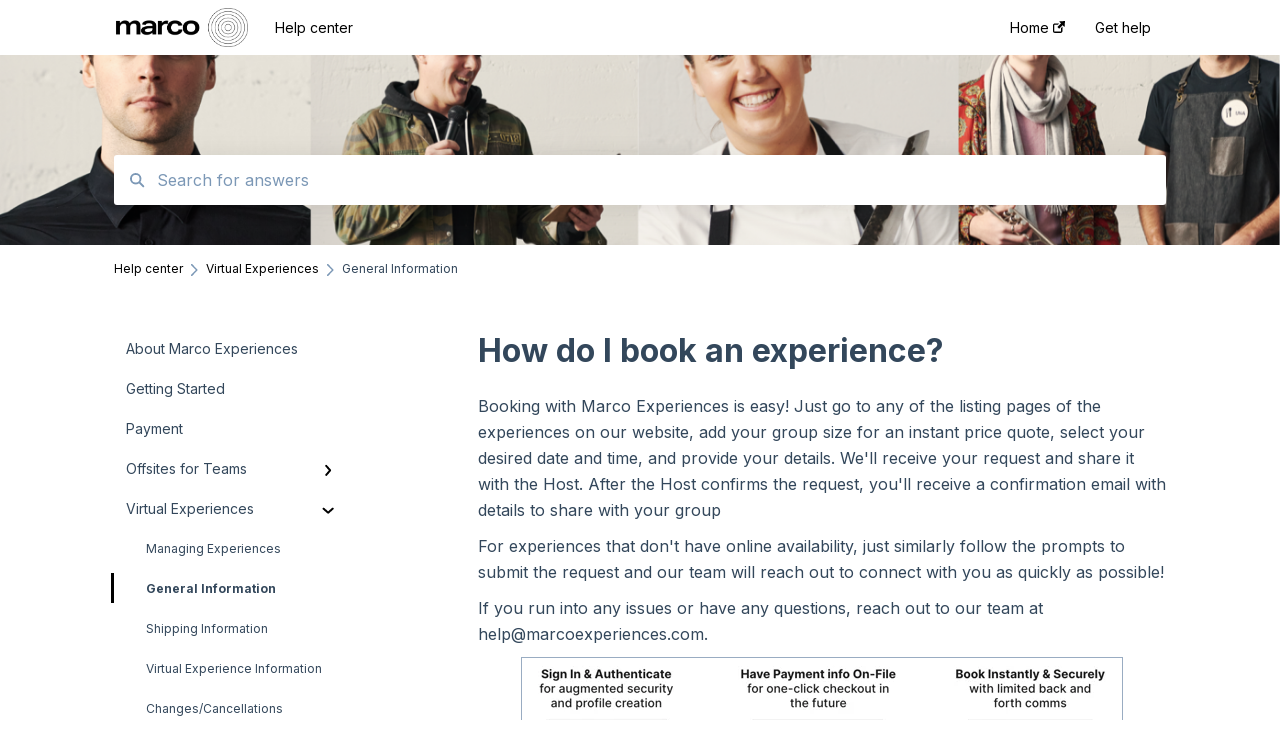

--- FILE ---
content_type: text/html; charset=UTF-8
request_url: https://help.marcoexperiences.com/how-to-book-an-experience
body_size: 7723
content:
<!doctype html><html lang="en"><head>
    
    <meta charset="utf-8">
    
    <title>
      How do I book an experience?
    </title>
    
    <meta name="description" content="Booking with Marco Experiences is easy! Just go to any of the listing pages of the experiences on our website, add your group size for an instant price quote, select your desired date and time, and pr">
    <meta name="viewport" content="width=device-width, initial-scale=1">

    
    <meta property="og:description" content="Booking with Marco Experiences is easy! Just go to any of the listing pages of the experiences on our website, add your group size for an instant price quote, select your desired date and time, and pr">
    <meta property="og:title" content="How do I book an experience?">
    <meta name="twitter:description" content="Booking with Marco Experiences is easy! Just go to any of the listing pages of the experiences on our website, add your group size for an instant price quote, select your desired date and time, and pr">
    <meta name="twitter:title" content="How do I book an experience?">

    

    
    <link rel="stylesheet" href="/hs/hsstatic/ContentIcons/static-1.198/fontawesome/5.0.10/css/fontawesome-all.min.css">
<style>
a.cta_button{-moz-box-sizing:content-box !important;-webkit-box-sizing:content-box !important;box-sizing:content-box !important;vertical-align:middle}.hs-breadcrumb-menu{list-style-type:none;margin:0px 0px 0px 0px;padding:0px 0px 0px 0px}.hs-breadcrumb-menu-item{float:left;padding:10px 0px 10px 10px}.hs-breadcrumb-menu-divider:before{content:'›';padding-left:10px}.hs-featured-image-link{border:0}.hs-featured-image{float:right;margin:0 0 20px 20px;max-width:50%}@media (max-width: 568px){.hs-featured-image{float:none;margin:0;width:100%;max-width:100%}}.hs-screen-reader-text{clip:rect(1px, 1px, 1px, 1px);height:1px;overflow:hidden;position:absolute !important;width:1px}
</style>

<style>
  @font-face {
    font-family: "Inter";
    font-weight: 400;
    font-style: normal;
    font-display: swap;
    src: url("/_hcms/googlefonts/Inter/regular.woff2") format("woff2"), url("/_hcms/googlefonts/Inter/regular.woff") format("woff");
  }
  @font-face {
    font-family: "Inter";
    font-weight: 700;
    font-style: normal;
    font-display: swap;
    src: url("/_hcms/googlefonts/Inter/700.woff2") format("woff2"), url("/_hcms/googlefonts/Inter/700.woff") format("woff");
  }
</style>

    

    
    <link rel="canonical" href="https://help.marcoexperiences.com/how-to-book-an-experience">


<meta property="og:url" content="https://help.marcoexperiences.com/how-to-book-an-experience">
<meta http-equiv="content-language" content="en">



    
      <link rel="shortcut icon" href="https://help.marcoexperiences.com/hubfs/Copy%20of%20wordmark_logo.png">
    
    <link href="//7052064.fs1.hubspotusercontent-na1.net/hubfs/7052064/hub_generated/template_assets/DEFAULT_ASSET/1767118688459/template_main.css" rel="stylesheet">
    <link href="//7052064.fs1.hubspotusercontent-na1.net/hubfs/7052064/hub_generated/template_assets/DEFAULT_ASSET/1767118684047/template__support-form.min.css" rel="stylesheet">
    <script type="text/javascript" src="//7052064.fs1.hubspotusercontent-na1.net/hubfs/7052064/hub_generated/template_assets/DEFAULT_ASSET/1767118686460/template_kbdom.min.js"></script>
    <style type="text/css" data-preview-theme="true">
      .kb-article, .kb-search__suggestions__article-content, .kb-search-results__description {
        font-family: 'Inter';
      }
      h1, h2, h3, h3 a, h4, h4 a, h5, h6, .kb__text-link, .kb__text-link-small, .kb-header, .kb-sticky-footer,
      .kb-search__suggestions__article-title, .kb-search-results__title,
      #hs_form_target_kb_support_form input.hs-button, #hs_form_target_kb_support_form label, input, select, textarea, #hs_form_target_kb_support_form .hs-field-desc, #hs_form_target_kb_support_form .hs-richtext p {
        font-family: 'Inter';
      }
      a,
      .kb-search__suggestions__breadcrumb,
      .kb-header__nav .kbui-dropdown__link {
        color: #000000;
      }
      .kb-header,
      .kb-header a,
      .kb-header button.kb-button--link {
        color: #000000;
      }
      .kb-header svg * {
        fill: #000000;
      }
      .kb-search-section {
        background-color: #ffffff;
      }
      .kb-search-section__title {
        color: #fdfdfd;
      }
      .kb-search-section-with-image {
        background-image: url(https://help.marcoexperiences.com/hubfs/Marco%20Social%20Banner%202_1400x885-1.png);
        background-size: cover;
        color: #ffffff;
        position: relative;
      }
      .kb-search-section-with-gradient {
        background-color: ;
        background-image: linear-gradient(180deg, #ffffff 0%, transparent 97%);
      }
      .kb-mobile-search-section {
        background-color: #000000;
      }
      .kb-search__suggestions a:hover,
      .kb-search__suggestions a:focus,
      .kb-category-menu li.active > a,
      .kb-category-menu li > a:hover {
        background-color: rgba(0, 0, 0, .1);
      }
      .kb-theme--cards .kb-category-menu li.active > a,
      .kb-theme--cards .kb-category-menu li > a:hover {
        background-color: transparent;
      }
      .kb-breadcrumbs > ol > li > span,
      .kb-breadcrumbs > ol > li > a > span,
      .kb-breadcrumbs > .kb-breadcrumbs__mobile-back a {
        font-family: 'Inter';
      }
      .kb-breadcrumbs__arrow--left * {
        fill: #000000
      }
      .kb-sidebar .kb-category-menu a,
      .kb-mobile-menu .kb-mobile-menu__current-page,
      .kb-mobile-menu ul > li > a {
        font-family: 'Inter';
      }
      .kb-header__logo img {
        max-height: 40px;
      }
      .kb-footer__logo img {
        max-height: 24px;
      }
      /* SVG SUPPORT */
      .kb-header__logo img[src$=".svg"] {
        height: 40px;
      }
      .kb-footer__logo img[src$=".svg"] {
        height: 24px;
      }
      /* MOBILE STYLES */
      .kb-mobile-menu,
      .kb-mobile-search__bar {
        background-color: #000000;
      }
      .kb-mobile-menu a,
      .kb-mobile-menu__current-page,
      .kb-mobile-search__input,
      .kb-search--open .kb-mobile-search__input {
        color: #FFFFFF
      }
      .kb-mobile-search__input::-webkit-input-placeholder {
        color: #FFFFFF
      }
      .kb-mobile-search__input::-moz-placeholder {
        color: #FFFFFF
      }
      .kb-mobile-search__input:-ms-input-placeholder {
        color: #FFFFFF
      }
      .kb-mobile-search__input:-moz-placeholder {
        color: #FFFFFF
      }
      .kb-mobile-search__mag * {
        fill: #FFFFFF
      }
      .kb-mobile-menu__arrow *,
      .kb-mobile-search__close * {
        stroke: #FFFFFF
      }
      @media (max-width: 767px) {
        .kb-header__nav {
          background-color: #000000
        }
        .kb-header,
        .kb-header a {
          color: #FFFFFF;
        }
        .kb-header svg * {
          fill: #FFFFFF;
        }
        .kb-theme--content.kb-page--index .kb-header__nav-toggle svg *,
        .kb-theme--content.kb-page--index .kb-header__nav-close svg *,
        .kb-theme--tiles.kb-page--index .kb-header__nav-toggle svg *,
        .kb-theme--tiles.kb-page--index .kb-header__nav-close svg *,
        .kb-theme--minimal .kb-header__nav-toggle svg *,
        .kb-theme--minimal .kb-header__nav-close svg *,
        .kb-theme--cards .kb-header__nav-toggle svg *,
        .kb-theme--cards .kb-header__nav-close svg *,
        .kb-theme--default .kb-header__nav-toggle svg *,
        .kb-theme--default .kb-header__nav-close svg * {
          fill: #000000;
        }
      }
    </style>
  <meta name="generator" content="HubSpot"></head>
  <body class="kb-theme--cards ">
    <header>
      
      
  

  

  

  <div class="kb-header" data-preview-id="kb-header">
    <div class="kb-header-inner" id="kb-header">
      <div class="kb-header__logo">
        
          <a href="https://www.marcoexperiences.com">
            <img src="https://help.marcoexperiences.com/hs-fs/hubfs/wordmark_logo.png?height=120&amp;name=wordmark_logo.png" alt="company logo">
          </a>
        
      </div>
      <a class="kb-header__title" href="/">
        Help center
      </a>
      <nav id="kb-header__nav" class="kb-header__nav" role="navigation">
        <ul>
          
          
            
<li class="kb-header__company-website-link">
  <a href="//marcoexperiences.com" target="_blank" rel="noopener">
    Home
    <svg width="12" height="12" xmlns="http://www.w3.org/2000/svg">
      <path d="M8.11 10.223V7.0472l1.308-1.3077v4.4835c0 .9323-.7628 1.6952-1.6953 1.6952H1.6952C.7628 11.9182 0 11.1553 0 10.223V4.1955C0 3.2628.7628 2.5 1.6952 2.5h4.4833L4.8707 3.8082H1.6952c-.2099 0-.3872.1771-.3872.3873v6.0275c0 .2098.1773.387.3872.387h6.0275c.21 0 .3873-.1772.3873-.387zM5.9428.4417L12.0137 0l-.442 6.0708L9.6368 4.136 6.0925 7.68 4.3333 5.9207l3.544-3.5442L5.9428.4417z" fill="#000000" />
    </svg>
  </a>
</li>

          
          
            
  <li class="kb-header__support-form-link"><a href="/kb-tickets/new">Get help</a></li>

          
          
          
        </ul>
      </nav>
      
      <div class="kb-header__nav-controls-container">
        <button id="kb-header__close-target" class="kb-header__nav-close" role="button" aria-label="Close main navigation menu" aria-controls="kb-header__nav kb-header__langs-nav">
          <span class="kb-icon close" aria-hidden="true">
            <svg width="16" height="17" xmlns="http://www.w3.org/2000/svg">
              <g fill="#2D3E50" fill-rule="nonzero">
                <path d="M15.07107 1.42893c.59587.59588.88893 1.23239.0505 2.07081L2.99975 15.62158c-.83842.83842-1.48089.5394-2.0708-.05051C.33305 14.97519.04 14.33868.87841 13.50026L13.00026 1.37842c.83842-.83842 1.48089-.5394 2.0708.05051z" />
                <path d="M15.07107 15.57107c-.59588.59587-1.23239.88893-2.07081.0505L.87842 3.49975C.04 2.66132.33902 2.01885.92893 1.42894 1.52481.83305 2.16132.54 2.99974 1.37841l12.12184 12.12184c.83842.83842.5394 1.48089-.05051 2.0708z" />
              </g>
            </svg>
          </span>
        </button>
        
        <button id="kb-header__main-nav-target" class="kb-header__nav-toggle" role="button" aria-label="Open main navigation menu" aria-controls="kb-header__nav">
          <span class="kb-icon menu">
            <svg width="25" height="17" xmlns="http://www.w3.org/2000/svg">
              <g fill="#2D3E50" fill-rule="nonzero">
                <path d="M24.56897 2.295c0 .85-.2931 1.513-1.72414 1.513H2.15517C.72414 3.808.43103 3.1365.43103 2.295c0-.85.2931-1.513 1.72414-1.513h20.68966c1.43103 0 1.72414.6715 1.72414 1.513zM24.56897 8.8315c0 .85-.2931 1.513-1.72414 1.513H2.15517c-1.43103 0-1.72414-.6715-1.72414-1.513 0-.85.2931-1.513 1.72414-1.513h20.68966c1.43103 0 1.72414.6715 1.72414 1.513zM24.56897 15.3595c0 .85-.2931 1.513-1.72414 1.513H2.15517c-1.43103 0-1.72414-.6715-1.72414-1.513 0-.85.2931-1.513 1.72414-1.513h20.68966c1.43103 0 1.72414.6715 1.72414 1.513z" />
              </g>
            </svg>
          </span>
        </button>
    </div>
    </div>
  </div>
  <!-- Mobile Menu -->
  <div class="kb-mobile-search-section">
    <div class="kb-mobile-header">
      <div class="kb-mobile-menu">
        <div class="kb-mobile-menu__current-page">
          
            
              
            
          
            
              
            
          
            
              
            
          
            
              
                
              
                
              
                
              
                
              
            
          
            
              
                
              
                
                General Information
                
              
                
              
                
              
                
              
                
              
            
          
            
              
            
          
          <svg class="kb-mobile-menu__arrow" width="12" height="7" xmlns="http://www.w3.org/2000/svg">
            <path d="M10.6817 1.6816l-4.5364 4-4.5364-3.9315" stroke="#00A38D" stroke-width="2" fill="none" fill-rule="evenodd" stroke-linecap="round" stroke-linejoin="round" />
          </svg>
        </div>
        <ul>
          
          <li>
            
            
            <a href="/about-marco-experiences">
              About Marco Experiences
            </a>
            <ul>
              
            </ul>
          </li>
          
          <li>
            
            
            <a href="/getting-started">
              Getting Started
            </a>
            <ul>
              
            </ul>
          </li>
          
          <li>
            
            
            <a href="/payment">
              Payment
            </a>
            <ul>
              
            </ul>
          </li>
          
          <li>
            
            
            <a href="/offsites-for-teams">
              Offsites for Teams
            </a>
            <ul>
              
              
              
              <li>
                <a href="/offsites-for-teams#general-faqs">
                  General FAQs
                </a>
              </li>
              
              
              
              <li>
                <a href="/offsites-for-teams#about-our-property-partners">
                  About Our Property Partners
                </a>
              </li>
              
              
              
              <li>
                <a href="/offsites-for-teams#instant-offsites">
                  Instant Offsites
                </a>
              </li>
              
              
              
              <li>
                <a href="/offsites-for-teams#offsites-pro">
                  Offsites Pro 
                </a>
              </li>
              
            </ul>
          </li>
          
          <li class="active open">
            
            
            <a href="/virtual-experiences">
              Virtual Experiences
            </a>
            <ul>
              
              
              
              <li>
                <a href="/virtual-experiences#managing-experiences">
                  Managing Experiences
                </a>
              </li>
              
              
              
              <li class="active">
                <a href="/virtual-experiences#general-information">
                  General Information
                </a>
              </li>
              
              
              
              <li>
                <a href="/virtual-experiences#shipping-information">
                  Shipping Information
                </a>
              </li>
              
              
              
              <li>
                <a href="/virtual-experiences#virtual-experience-information">
                  Virtual Experience Information
                </a>
              </li>
              
              
              
              <li>
                <a href="/virtual-experiences#changes-cancellations">
                  Changes/Cancellations
                </a>
              </li>
              
              
              
              <li>
                <a href="/virtual-experiences#payment">
                  Payment
                </a>
              </li>
              
            </ul>
          </li>
          
          <li>
            
            
            <a href="/booking-an-experience">
              Booking an Experience
            </a>
            <ul>
              
            </ul>
          </li>
          
        </ul>
      </div>
      <div class="kb-mobile-search kb-search" kb-language-tag="en" kb-group-id="58668325657">
        <div class="kb-mobile-search__placeholder"></div>
        <div class="kb-mobile-search__box">
          <div class="kb-mobile-search__bar">
            <svg class="kb-mobile-search__mag" width="15" height="15" xmlns="http://www.w3.org/2000/svg">
              <path d="M14.02 12.672l-3.64-3.64a5.687 5.687 0 0 0 1.06-3.312A5.726 5.726 0 0 0 5.72 0 5.726 5.726 0 0 0 0 5.72a5.726 5.726 0 0 0 5.72 5.72 5.687 5.687 0 0 0 3.311-1.06l3.641 3.64a.95.95 0 0 0 1.348 0 .953.953 0 0 0 0-1.348zm-8.3-3.139a3.813 3.813 0 1 1 0-7.626 3.813 3.813 0 0 1 0 7.626z" fill="#4A4A4A" fill-rule="evenodd" />
            </svg>
            <form action="/kb-search-results">
              <input type="text" class="kb-mobile-search__input kb-search__input" name="term" autocomplete="off" placeholder="Search for answers">
              <input type="hidden" name="ref" value="62932306466">
            </form>
            <svg class="kb-mobile-search__close" width="14" height="14" xmlns="http://www.w3.org/2000/svg">
              <g stroke="#4A4A4A" stroke-width="2" fill="none" fill-rule="evenodd" stroke-linecap="round" stroke-linejoin="round">
                <path d="M1 12.314L12.314 1M12.314 12.314L1 1" />
              </g>
            </svg>
          </div>
          <ul class="kb-search__suggestions"></ul>
        </div>
      </div>
    </div>
  </div>

  <script>
    kbDom.whenReady(function() {
          // Mobile Nav Menu
          var mobileToggle = function() {
            var navMenuOpen = document.getElementById('kb-header__main-nav-target');
            var langNavOpen = document.getElementById('kb-header__langs-nav-target');
            var navClose = document.getElementById('kb-header__close-target');

            navMenuOpen.addEventListener('click',function() {
              document.body.classList.toggle('kb-header__main-nav-open');
            });

            if (langNavOpen) {
            langNavOpen.addEventListener('click',function() {
              document.body.classList.toggle('kb-header__lang-nav-open');
            });
            }

            navClose.addEventListener('click',function() {
              document.body.classList.remove('kb-header__main-nav-open');
              document.body.classList.remove('kb-header__lang-nav-open');
            });

          };
          window.addEventListener('click', mobileToggle);
          mobileToggle();

      kbDom.initDropdown(document.querySelector('[data-kbui-dropdown-contents="lang-switcher"]'))

      // Mobile Cat Menu
      document.querySelector('.kb-mobile-menu__current-page').addEventListener('click',function() {
        document.querySelector('.kb-mobile-header').classList.toggle('menu-open');
      });
      document.querySelector('.kb-mobile-search__mag').addEventListener('click',function() {
        document.querySelector('.kb-mobile-header').classList.toggle('search-open');
        if (document.querySelector('.kb-mobile-header').classList.contains('search-open')) {
          document.querySelector('.kb-mobile-search__input').focus();
        }
      });
      document.querySelector('.kb-mobile-search__close').addEventListener('click',function() {
        document.querySelector('.kb-mobile-header').classList.remove('search-open');
      });
    });
  </script>
      
<div class="kb-search-section kb-search-section--narrow kb-search-section-with-image  ">
  <div class="kb-search-section__content content-container">
    <div class="kb-search" kb-language-tag="en" kb-group-id="58668325657">
      <div class="kb-search__placeholder"></div>
      <div class="kb-search__box">
        <div class="kb-search__bar">
          <svg class="kb-search__mag" width="15" height="15" xmlns="http://www.w3.org/2000/svg">
            <path d="M14.02 12.672l-3.64-3.64a5.687 5.687 0 0 0 1.06-3.312A5.726 5.726 0 0 0 5.72 0 5.726 5.726 0 0 0 0 5.72a5.726 5.726 0 0 0 5.72 5.72 5.687 5.687 0 0 0 3.311-1.06l3.641 3.64a.95.95 0 0 0 1.348 0 .953.953 0 0 0 0-1.348zm-8.3-3.139a3.813 3.813 0 1 1 0-7.626 3.813 3.813 0 0 1 0 7.626z" fill="#4A4A4A" fill-rule="evenodd" />
          </svg>
          <form action="/kb-search-results">
            <input type="text" class="kb-search__input" name="term" autocomplete="off" placeholder="Search for answers" required>
          </form>
          <svg class="kb-search__close" width="14" height="14" xmlns="http://www.w3.org/2000/svg">
            <g stroke="#4A4A4A" stroke-width="2" fill="none" fill-rule="evenodd" stroke-linecap="round" stroke-linejoin="round">
              <path d="M1 12.314L12.314 1M12.314 12.314L1 1" />
            </g>
          </svg>
        </div>
        <ul class="kb-search__suggestions"></ul>
      </div>
    </div>
  </div>
</div>
      
    </header>
    <main data-preview-id="kb-article-main">
      
<div class="content-container-outer">
  <div class="content-container">
    
<div class="kb-breadcrumbs">
  <div class="kb-breadcrumbs__mobile-back">
    <svg class="kb-breadcrumbs__arrow kb-breadcrumbs__arrow--left" width="7" height="12" xmlns="http://www.w3.org/2000/svg">
      <path d="M.055 5.7194c.018-.045.0518-.0835.0795-.125.0166-.0255.0322-.052.0489-.0775.007-.011.0116-.024.0216-.034L5.2426.2328c.2877-.3.7662-.3115 1.0685-.026a.7468.7468 0 0 1 .0262 1.0605L1.7954 6l4.5419 4.733a.7462.7462 0 0 1-.0262 1.0601.7563.7563 0 0 1-.5214.207.7568.7568 0 0 1-.547-.2325L.205 6.5174c-.01-.0105-.0146-.023-.0216-.0345-.0167-.025-.0323-.0515-.0489-.077-.0277-.0415-.0615-.08-.0796-.125-.0186-.0455-.0222-.0935-.0312-.141C.0147 6.0934 0 6.0474 0 5.9999c0-.047.0146-.093.0237-.1395.009-.0475.0126-.096.0312-.141" fill="#7C98B6" fill-rule="evenodd" />
    </svg>
    <a href="/">Back to home</a>
  </div>
  <ol itemscope itemtype="http://schema.org/BreadcrumbList">
    <li itemprop="itemListElement" itemscope itemtype="http://schema.org/ListItem">
      <a itemprop="item" href="/">
        <span itemprop="name">Help center</span>
      </a>
      <meta itemprop="position" content="1">
    </li>
    
      
        
      
        
      
        
      
        
      
        
          <svg class="kb-breadcrumbs__arrow kb-breadcrumbs__arrow--right" width="7" height="12" xmlns="http://www.w3.org/2000/svg">
            <path d="M6.4905 5.7194c-.018-.045-.0518-.0835-.0795-.125-.0167-.0255-.0323-.052-.049-.0775-.007-.011-.0115-.024-.0216-.034L1.3028.2328c-.2876-.3-.7662-.3115-1.0684-.026a.7468.7468 0 0 0-.0262 1.0605L4.75 6l-4.542 4.733a.7462.7462 0 0 0 .0263 1.0601.7563.7563 0 0 0 .5213.207.7568.7568 0 0 0 .5471-.2325l5.0376-5.2501c.0101-.0105.0146-.023.0217-.0345.0166-.025.0322-.0515.0489-.077.0277-.0415.0614-.08.0795-.125.0187-.0455.0222-.0935.0313-.141.009-.0465.0237-.0925.0237-.14 0-.047-.0147-.093-.0237-.1395-.009-.0475-.0126-.096-.0313-.141" fill="#7C98B6" fill-rule="evenodd" />
          </svg>
          <li itemprop="itemListElement" itemscope itemtype="http://schema.org/ListItem">
            
              
              
              <a itemprop="item" href="/virtual-experiences">
                  <span itemprop="name">Virtual Experiences</span>
              </a>
            
            <meta itemprop="position" content="2">
          </li>
          
            
              
            
              
                <svg class="kb-breadcrumbs__arrow kb-breadcrumbs__arrow--right" width="7" height="12" xmlns="http://www.w3.org/2000/svg">
                  <path d="M6.4905 5.7194c-.018-.045-.0518-.0835-.0795-.125-.0167-.0255-.0323-.052-.049-.0775-.007-.011-.0115-.024-.0216-.034L1.3028.2328c-.2876-.3-.7662-.3115-1.0684-.026a.7468.7468 0 0 0-.0262 1.0605L4.75 6l-4.542 4.733a.7462.7462 0 0 0 .0263 1.0601.7563.7563 0 0 0 .5213.207.7568.7568 0 0 0 .5471-.2325l5.0376-5.2501c.0101-.0105.0146-.023.0217-.0345.0166-.025.0322-.0515.0489-.077.0277-.0415.0614-.08.0795-.125.0187-.0455.0222-.0935.0313-.141.009-.0465.0237-.0925.0237-.14 0-.047-.0147-.093-.0237-.1395-.009-.0475-.0126-.096-.0313-.141" fill="#7C98B6" fill-rule="evenodd" />
                </svg>
                <li itemprop="itemListElement" itemscope itemtype="http://schema.org/ListItem">
                  <span itemprop="name">General Information</span>
                  <meta itemprop="position" content="3">
                </li>
              
            
              
            
              
            
              
            
              
            
          
        
      
        
      
    
  </ol>
</div>
    <div class="main-body">
      <div class="kb-sidebar">
        
<div class="kb-category-menu">
  <ul>
    
    <li>
        
        
      <a href="/about-marco-experiences">
        <div class="kb-category-menu-option" data-id="63227229287">
          <span class="kb-category-menu-option__color-bar" style="background-color: #000000;"></span>
          About Marco Experiences
        </div>
        
      </a>
      <ul>
        
      </ul>
    </li>
    
    <li>
        
        
      <a href="/getting-started">
        <div class="kb-category-menu-option" data-id="140464524154">
          <span class="kb-category-menu-option__color-bar" style="background-color: #000000;"></span>
          Getting Started
        </div>
        
      </a>
      <ul>
        
      </ul>
    </li>
    
    <li>
        
        
      <a href="/payment">
        <div class="kb-category-menu-option" data-id="62932306438">
          <span class="kb-category-menu-option__color-bar" style="background-color: #000000;"></span>
          Payment
        </div>
        
      </a>
      <ul>
        
      </ul>
    </li>
    
    <li>
        
        
      <a href="/offsites-for-teams">
        <div class="kb-category-menu-option" data-id="176171219354">
          <span class="kb-category-menu-option__color-bar" style="background-color: #000000;"></span>
          Offsites for Teams
        </div>
        
        <div>
          <svg width="12" height="7" xmlns="http://www.w3.org/2000/svg">
            <path d="M10.6817 1.6816l-4.5364 4-4.5364-3.9315" stroke="#000000" stroke-width="2" fill="none" fill-rule="evenodd" stroke-linecap="round" stroke-linejoin="round" />
          </svg>
        </div>
        
      </a>
      <ul>
        
        <li data-id="176171219460">
          
          
          <a href="/offsites-for-teams#general-faqs">
            <span class="kb-category-menu-option__color-bar" style="background-color: #000000;"></span>
            General FAQs
          </a>
        </li>
        
        <li data-id="176173459039">
          
          
          <a href="/offsites-for-teams#about-our-property-partners">
            <span class="kb-category-menu-option__color-bar" style="background-color: #000000;"></span>
            About Our Property Partners
          </a>
        </li>
        
        <li data-id="176171219565">
          
          
          <a href="/offsites-for-teams#instant-offsites">
            <span class="kb-category-menu-option__color-bar" style="background-color: #000000;"></span>
            Instant Offsites
          </a>
        </li>
        
        <li data-id="176173459103">
          
          
          <a href="/offsites-for-teams#offsites-pro">
            <span class="kb-category-menu-option__color-bar" style="background-color: #000000;"></span>
            Offsites Pro 
          </a>
        </li>
        
      </ul>
    </li>
    
    <li class="open">
        
        
      <a href="/virtual-experiences">
        <div class="kb-category-menu-option" data-id="62930884982">
          <span class="kb-category-menu-option__color-bar" style="background-color: #000000;"></span>
          Virtual Experiences
        </div>
        
        <div>
          <svg width="12" height="7" xmlns="http://www.w3.org/2000/svg">
            <path d="M10.6817 1.6816l-4.5364 4-4.5364-3.9315" stroke="#000000" stroke-width="2" fill="none" fill-rule="evenodd" stroke-linecap="round" stroke-linejoin="round" />
          </svg>
        </div>
        
      </a>
      <ul>
        
        <li data-id="164067513171">
          
          
          <a href="/virtual-experiences#managing-experiences">
            <span class="kb-category-menu-option__color-bar" style="background-color: #000000;"></span>
            Managing Experiences
          </a>
        </li>
        
        <li class="active" data-id="140488387337">
          
          
          <a href="/virtual-experiences#general-information">
            <span class="kb-category-menu-option__color-bar" style="background-color: #000000;"></span>
            General Information
          </a>
        </li>
        
        <li data-id="140487428214">
          
          
          <a href="/virtual-experiences#shipping-information">
            <span class="kb-category-menu-option__color-bar" style="background-color: #000000;"></span>
            Shipping Information
          </a>
        </li>
        
        <li data-id="140488387351">
          
          
          <a href="/virtual-experiences#virtual-experience-information">
            <span class="kb-category-menu-option__color-bar" style="background-color: #000000;"></span>
            Virtual Experience Information
          </a>
        </li>
        
        <li data-id="164067513364">
          
          
          <a href="/virtual-experiences#changes-cancellations">
            <span class="kb-category-menu-option__color-bar" style="background-color: #000000;"></span>
            Changes/Cancellations
          </a>
        </li>
        
        <li data-id="164067513507">
          
          
          <a href="/virtual-experiences#payment">
            <span class="kb-category-menu-option__color-bar" style="background-color: #000000;"></span>
            Payment
          </a>
        </li>
        
      </ul>
    </li>
    
    <li>
        
        
      <a href="/booking-an-experience">
        <div class="kb-category-menu-option" data-id="140466173976">
          <span class="kb-category-menu-option__color-bar" style="background-color: #000000;"></span>
          Booking an Experience
        </div>
        
      </a>
      <ul>
        
      </ul>
    </li>
    
  </ul>
</div>

<script>
  kbDom.whenReady(function() {
    document.querySelectorAll('.kb-category-menu svg').forEach(function(el) {
      el.addEventListener('click', function(e) {
        e.preventDefault();
        var li = kbDom.closest('li', this);
        if (li) {
          li.classList.toggle('open');
        }
      });
    })
  })
</script>
      </div>
      <div class="kb-content">
        



<div class="kb-article tinymce-content">
  <h1><span id="hs_cos_wrapper_name" class="hs_cos_wrapper hs_cos_wrapper_meta_field hs_cos_wrapper_type_text" style="" data-hs-cos-general-type="meta_field" data-hs-cos-type="text">How do I book an experience?</span></h1>
   <p>Booking with Marco Experiences is easy! Just go to any of the listing pages of the experiences on our website, add your group size for an instant price quote, select your desired date and time, and provide your details. We'll receive your request and share it with the Host. After the Host confirms the request, you'll receive a confirmation email with details to share with your group</p>
<p>For experiences that don't have online availability, just similarly follow the prompts to submit the request and our team will reach out to connect with you as quickly as possible!</p>
<p>If you run into any issues or have any questions, reach out to our team at help@marcoexperiences.com.&nbsp;</p>
<div data-hs-cos-general-type="widget" data-hs-cos-type="module">
<table style="border-collapse: collapse; table-layout: fixed; margin-left: auto; margin-right: auto; border: 1px solid #99acc2;" cellspacing="0">
<tbody>
<tr>
<td style="padding: 0px;"><img alt="Screen Shot 2022-09-07 at 2.42.35 PM" class="hs-image-align-none" style="width: 600px;" src="https://help.marcoexperiences.com/hs-fs/hubfs/Screen%20Shot%202022-09-07%20at%202.42.35%20PM.png?upscale=true&amp;upscale=true&amp;width=600&amp;name=Screen%20Shot%202022-09-07%20at%202.42.35%20PM.png" width="600" srcset="https://help.marcoexperiences.com/hs-fs/hubfs/Screen%20Shot%202022-09-07%20at%202.42.35%20PM.png?upscale=true&amp;upscale=true&amp;width=300&amp;name=Screen%20Shot%202022-09-07%20at%202.42.35%20PM.png 300w, https://help.marcoexperiences.com/hs-fs/hubfs/Screen%20Shot%202022-09-07%20at%202.42.35%20PM.png?upscale=true&amp;upscale=true&amp;width=600&amp;name=Screen%20Shot%202022-09-07%20at%202.42.35%20PM.png 600w, https://help.marcoexperiences.com/hs-fs/hubfs/Screen%20Shot%202022-09-07%20at%202.42.35%20PM.png?upscale=true&amp;upscale=true&amp;width=900&amp;name=Screen%20Shot%202022-09-07%20at%202.42.35%20PM.png 900w, https://help.marcoexperiences.com/hs-fs/hubfs/Screen%20Shot%202022-09-07%20at%202.42.35%20PM.png?upscale=true&amp;upscale=true&amp;width=1200&amp;name=Screen%20Shot%202022-09-07%20at%202.42.35%20PM.png 1200w, https://help.marcoexperiences.com/hs-fs/hubfs/Screen%20Shot%202022-09-07%20at%202.42.35%20PM.png?upscale=true&amp;upscale=true&amp;width=1500&amp;name=Screen%20Shot%202022-09-07%20at%202.42.35%20PM.png 1500w, https://help.marcoexperiences.com/hs-fs/hubfs/Screen%20Shot%202022-09-07%20at%202.42.35%20PM.png?upscale=true&amp;upscale=true&amp;width=1800&amp;name=Screen%20Shot%202022-09-07%20at%202.42.35%20PM.png 1800w" sizes="(max-width: 600px) 100vw, 600px"></td>
</tr>
</tbody>
</table>
<div data-hs-cos-general-type="widget" data-hs-cos-type="module">
<table style="border-collapse: collapse; table-layout: fixed; margin-left: auto; margin-right: auto; border: 1px solid #99acc2;" cellspacing="0">
<tbody>
<tr>
<td style="padding: 0px;"><img alt="Screen Shot 2022-09-07 at 2.56.01 PM" class="hs-image-align-none" style="width: 600px;" src="https://help.marcoexperiences.com/hs-fs/hubfs/Screen%20Shot%202022-09-07%20at%202.56.01%20PM.png?upscale=true&amp;upscale=true&amp;width=600&amp;name=Screen%20Shot%202022-09-07%20at%202.56.01%20PM.png" width="600" srcset="https://help.marcoexperiences.com/hs-fs/hubfs/Screen%20Shot%202022-09-07%20at%202.56.01%20PM.png?upscale=true&amp;upscale=true&amp;width=300&amp;name=Screen%20Shot%202022-09-07%20at%202.56.01%20PM.png 300w, https://help.marcoexperiences.com/hs-fs/hubfs/Screen%20Shot%202022-09-07%20at%202.56.01%20PM.png?upscale=true&amp;upscale=true&amp;width=600&amp;name=Screen%20Shot%202022-09-07%20at%202.56.01%20PM.png 600w, https://help.marcoexperiences.com/hs-fs/hubfs/Screen%20Shot%202022-09-07%20at%202.56.01%20PM.png?upscale=true&amp;upscale=true&amp;width=900&amp;name=Screen%20Shot%202022-09-07%20at%202.56.01%20PM.png 900w, https://help.marcoexperiences.com/hs-fs/hubfs/Screen%20Shot%202022-09-07%20at%202.56.01%20PM.png?upscale=true&amp;upscale=true&amp;width=1200&amp;name=Screen%20Shot%202022-09-07%20at%202.56.01%20PM.png 1200w, https://help.marcoexperiences.com/hs-fs/hubfs/Screen%20Shot%202022-09-07%20at%202.56.01%20PM.png?upscale=true&amp;upscale=true&amp;width=1500&amp;name=Screen%20Shot%202022-09-07%20at%202.56.01%20PM.png 1500w, https://help.marcoexperiences.com/hs-fs/hubfs/Screen%20Shot%202022-09-07%20at%202.56.01%20PM.png?upscale=true&amp;upscale=true&amp;width=1800&amp;name=Screen%20Shot%202022-09-07%20at%202.56.01%20PM.png 1800w" sizes="(max-width: 600px) 100vw, 600px"></td>
</tr>
</tbody>
</table>
</div>
</div>
</div>

<script>
  kbDom.whenReady(function() {
    var smoothScroll = new smoothAnchorsScrolling();

    var articleSmoothScrolling = function() {
      function scrollToAnchor(state) {
        const anchorId = (state && state.anchorId) || null;
        if (!anchorId) {
          return;
        }
        var anchor = document.querySelector(
          '[id="' + anchorId.substring(1) + '"][data-hs-anchor="true"]'
        );
        smoothScroll.scrollTo(anchor);
      }

      document
        .querySelectorAll('a[href^="#"][rel*="noopener"]')
        .forEach(function(link) {
          // Adding the handler to the click event on each anchor link
          link.addEventListener('click', function(e) {
            e.preventDefault();
            var node = e.currentTarget;
            var targetAnchorId = decodeURI(node.hash);
            var state = { anchorId: targetAnchorId };

            scrollToAnchor(state);
            history.pushState(state, null, node.href);
          });
        });

      window.addEventListener('popstate', function(e) {
        if (e.state !== undefined) {
          scrollToAnchor(e.state);
        }
      });

      (function() {
        var targetAnchorId = decodeURI(window.location.hash);
        var initialState = {
          anchorId: targetAnchorId,
        };
        if (targetAnchorId) {
          setTimeout(function() {
            scrollToAnchor(initialState);
          }, 1);
        }
        history.pushState(initialState, null, '');
      })();
    };

    window.addEventListener('load', function(e) {
      articleSmoothScrolling();
    });
  });
</script>
        <div id="ka-feedback-form-container" portal-id="9135016" article-id="62932306466" knowledge-base-id="58668325657" article-language-tag="en" ungated-for-multi-language="true" enviro="prod" feedback-hubapi-domain="feedback.hubapi.com" js-feedback-domain="js.hubspotfeedback.com">
  <div id="ka-feedback-form"></div>
  <link rel="stylesheet" href="https://js.hubspotfeedback.com/feedbackknowledge.css">
  <script type="text/javascript" src="https://js.hubspotfeedback.com/feedbackknowledge.js"></script>
</div>
        

<div id="kb-related-articles-container" portal-id="9135016" knowledge-base-id="58668325657" article-id="62932306466" article-language="en" heading="Related articles" enviro="prod" public-hubapi-domain="public.hubapi.com">
  
    <div id="kb-related-articles"></div>
    <link rel="stylesheet" href="https://js.hubspotfeedback.com/relatedarticles.css">
    <script type="text/javascript" src="https://js.hubspotfeedback.com/relatedarticles.js"></script>
  
</div>
      </div>
    </div>
  </div>
</div>

    </main>
    <footer>
      





 


  






  


<div class="kb-sticky-footer" data-preview-id="kb-footer">
  <div class="kb-footer">
    
      <div class="kb-footer__center-aligned-content">
        
          <div class="kb-footer__logo">
            
              <a href="https://www.marcoexperiences.com">
                <img src="https://help.marcoexperiences.com/hs-fs/hubfs/Marco%20Logo_black_2000x360%20(1).png?height=120&amp;name=Marco%20Logo_black_2000x360%20(1).png" alt="company logo">
              </a>
            
          </div>
        
        
        
          <div class="kb-footer__social">
            <ul>
              
              <li><a href="https://www.instagram.com/marcoexperiences" class="instagram" target="_blank" rel="noopener">
  
  <img src="https://static.hsstatic.net/TemplateAssets/static-1.329/img/hs_default_template_images/modules/Follow+Me+-+Email/instagram_square_black.png" alt="instagram_social_link_icon_alt_text">
</a></li>
              
              <li><a href="https://www.linkedin.com/company/marco-experiences" class="linkedin" target="_blank" rel="noopener">
  
  <img src="https://static.hsstatic.net/TemplateAssets/static-1.329/img/hs_default_template_images/modules/Follow+Me+-+Email/linkedin_square_black.png" alt="linkedin_social_link_icon_alt_text">
</a></li>
              
              <li><a href="https://twitter.com/explore_marco" class="twitter" target="_blank" rel="noopener">
  
  <img src="https://static.hsstatic.net/TemplateAssets/static-1.329/img/hs_default_template_images/modules/Follow+Me+-+Email/twitter_square_black.png" alt="twitter_social_link_icon_alt_text">
</a></li>
              
              <li><a href="https://www.facebook.com/marcoexperiences" class="facebook" target="_blank" rel="noopener">
  
  <img src="https://static.hsstatic.net/TemplateAssets/static-1.329/img/hs_default_template_images/modules/Follow+Me+-+Email/facebook_square_black.png" alt="facebook_social_link_icon_alt_text">
</a></li>
              
            </ul>
          </div>
        
      </div>
    
    
      <div class="kb-footer__links-container">
        <ul class="kb-footer__links columns__two">
          
            
<li class="kb-footer__company-website-link">
  <a href="//marcoexperiences.com" target="_blank" rel="noopener">
    Home
    <svg width="12" height="12" xmlns="http://www.w3.org/2000/svg">
      <path d="M8.11 10.223V7.0472l1.308-1.3077v4.4835c0 .9323-.7628 1.6952-1.6953 1.6952H1.6952C.7628 11.9182 0 11.1553 0 10.223V4.1955C0 3.2628.7628 2.5 1.6952 2.5h4.4833L4.8707 3.8082H1.6952c-.2099 0-.3872.1771-.3872.3873v6.0275c0 .2098.1773.387.3872.387h6.0275c.21 0 .3873-.1772.3873-.387zM5.9428.4417L12.0137 0l-.442 6.0708L9.6368 4.136 6.0925 7.68 4.3333 5.9207l3.544-3.5442L5.9428.4417z" fill="#000000" />
    </svg>
  </a>
</li>

          
            
  <li class="kb-footer__support-form-link"><a href="/kb-tickets/new">Get help</a></li>

          
        </ul>
      </div>
    
  </div>
</div>
    </footer>
    
<!-- HubSpot performance collection script -->
<script defer src="/hs/hsstatic/content-cwv-embed/static-1.1293/embed.js"></script>

<!-- Start of HubSpot Analytics Code -->
<script type="text/javascript">
var _hsq = _hsq || [];
_hsq.push(["setContentType", "knowledge-article"]);
_hsq.push(["setCanonicalUrl", "https:\/\/help.marcoexperiences.com\/how-to-book-an-experience"]);
_hsq.push(["setPageId", "62932306466"]);
_hsq.push(["setContentMetadata", {
    "contentPageId": 62932306466,
    "legacyPageId": "62932306466",
    "contentFolderId": null,
    "contentGroupId": 58668325657,
    "abTestId": null,
    "languageVariantId": 62932306466,
    "languageCode": "en",
    
    
}]);
</script>

<script type="text/javascript" id="hs-script-loader" async defer src="/hs/scriptloader/9135016.js"></script>
<!-- End of HubSpot Analytics Code -->


<script type="text/javascript">
var hsVars = {
    render_id: "7e26bea3-3af3-4b44-87f7-a8fb6781fdc8",
    ticks: 1767416734262,
    page_id: 62932306466,
    
    content_group_id: 58668325657,
    portal_id: 9135016,
    app_hs_base_url: "https://app.hubspot.com",
    cp_hs_base_url: "https://cp.hubspot.com",
    language: "en",
    analytics_page_type: "knowledge-article",
    scp_content_type: "",
    
    analytics_page_id: "62932306466",
    category_id: 6,
    folder_id: 0,
    is_hubspot_user: false
}
</script>


<script defer src="/hs/hsstatic/HubspotToolsMenu/static-1.432/js/index.js"></script>




    <script type="text/javascript" src="//7052064.fs1.hubspotusercontent-na1.net/hubfs/7052064/hub_generated/template_assets/DEFAULT_ASSET/1767118687456/template_purify.min.js"></script>
    <script type="text/javascript" src="//7052064.fs1.hubspotusercontent-na1.net/hubfs/7052064/hub_generated/template_assets/DEFAULT_ASSET/1767118685370/template_kb-search.min.js"></script>
    <script type="text/javascript" src="//7052064.fs1.hubspotusercontent-na1.net/hubfs/7052064/hub_generated/template_assets/DEFAULT_ASSET/1767118691309/template_sticky-header.min.js"></script>
    <script type="text/javascript" src="//7052064.fs1.hubspotusercontent-na1.net/hubfs/7052064/hub_generated/template_assets/DEFAULT_ASSET/1767118690543/template_smooth-anchors-scrolling.min.js"></script>
  
</body></html>

--- FILE ---
content_type: application/javascript
request_url: https://7052064.fs1.hubspotusercontent-na1.net/hubfs/7052064/hub_generated/template_assets/DEFAULT_ASSET/1767118685370/template_kb-search.min.js
body_size: 546
content:
var hsSearch=function(_form){var func,wait,immediate,timeout,searchForm=_form,searchField=_form.querySelector(".kb-search__input"),searchTerm="",searchResults=_form.querySelector(".kb-search__suggestions"),searchCloseButton=_form.querySelector(".kb-search__close"),emptySearchResults=function(){searchResults.innerHTML="",searchField.focus(),searchForm.classList.remove("kb-search--open")},getSearchResults=function(){var kbLanguageTag=document.querySelector(".kb-search").getAttribute("kb-language-tag"),kbGroupId=document.querySelector(".kb-search").getAttribute("kb-group-id"),shouldSkipCache=window.location.search.includes("hsSkipCache=true"),searchUrl="/_hcms/search?portalId="+encodeURIComponent(hsVars.portal_id)+"&term="+encodeURIComponent(searchTerm)+"&language="+encodeURIComponent(kbLanguageTag)+"&type=KNOWLEDGE_ARTICLE&requestSource=LIVE_PAGE&analytics=true&autocomplete=true&limit=5&hsSkipCache="+shouldSkipCache;kbGroupId&&(searchUrl=searchUrl+"&groupId="+kbGroupId),kbDom.getJSON(searchUrl,function(data){var results,items;data.results.length>0?(results=data.results,items=results.map(function(result,index){var title=result.title,category=result.category,subcategory=result.subcategory,resultUrl=result.url;return result.description,'<li id="result'+index+'"><a href="'+resultUrl+'"><div class="kb-search__suggestions__article-title">'+title+"</div>"+(category?'<div class="kb-search__suggestions__breadcrumb kb__text-link">'+category+(subcategory?"&nbsp;&nbsp;>&nbsp;&nbsp;"+subcategory:"")+"</div>":"")+"</a></li>"}),searchResults.innerHTML=DOMPurify.sanitize(items.join("")),searchForm.classList.add("kb-search--open"),trapFocus()):emptySearchResults()})},trapFocus=function(){var tabbable=[];tabbable.push(searchField[0]),searchResults.querySelectorAll("a").forEach(function(anchor){tabbable.push(anchor)});var firstTabbable=tabbable[0],lastTabbable=tabbable[tabbable.length-1];searchForm.addEventListener("keydown",function(e){switch(e.which){case 9:!function(e){e.target!=lastTabbable||e.shiftKey?e.target==firstTabbable&&e.shiftKey&&(e.preventDefault(),lastTabbable.focus()):(e.preventDefault(),firstTabbable.focus())}(e);break;case 27:emptySearchResults();break;case 38:!function(e){e.preventDefault(),e.target==firstTabbable?lastTabbable.focus():tabbable.forEach(function(el){el==e.target&&tabbable[tabbable.indexOf(el)-1].focus()})}(e);break;case 40:!function(e){e.preventDefault(),e.target==lastTabbable?firstTabbable.focus():tabbable.forEach(function(el){el==e.target&&tabbable[tabbable.indexOf(el)+1].focus()})}(e)}}),searchCloseButton.addEventListener("click",function(){emptySearchResults()})},db=(func=function(){(searchTerm=searchField.value).length>0?getSearchResults():0==searchTerm.length&&emptySearchResults()},wait=250,function(){var context=this,args=arguments,callNow=immediate&&!timeout;clearTimeout(timeout),timeout=setTimeout(function(){timeout=null,immediate||func.apply(context,args)},wait||200),callNow&&func.apply(context,args)});searchField.addEventListener("keyup",function(e){9!=e.which&&40!=e.which&&38!=e.which&&27!=e.which&&searchTerm!=searchField.value&&db()})};kbDom.whenReady(function(){document.querySelectorAll(".kb-search").forEach(function(el){hsSearch(el)})}),document.addEventListener("invalid",function(e){e.preventDefault(),document.getElementById("searchInput").focus()},!0);
//# sourceURL=https://7052064.fs1.hubspotusercontent-na1.net/hubfs/7052064/hub_generated/template_assets/DEFAULT_ASSET/1767118685370/template_kb-search.js